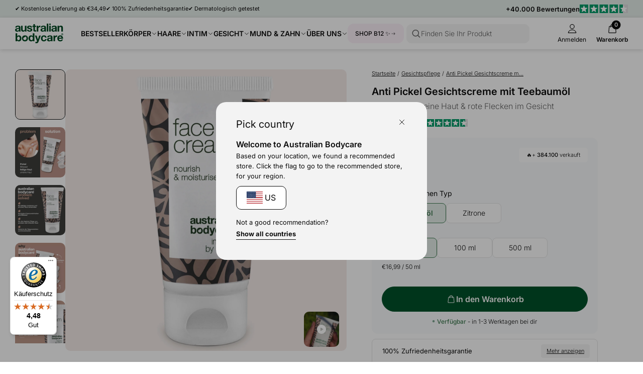

--- FILE ---
content_type: text/css
request_url: https://australian-bodycare.de/cdn/shop/t/62/assets/element-spacing.css?v=96737148891404193961762936272
body_size: -406
content:
.padding-0{padding:var(--spacing-0)}.padding-1{padding:var(--spacing-1)}.padding,.padding-2{padding:var(--spacing-2)}.padding-3{padding:var(--spacing-3)}.padding-4{padding:var(--spacing-4)}.padding-5{padding:var(--spacing-5)}.padding-6{padding:var(--spacing-6)}.padding-top-0{padding-top:var(--spacing-0)}.padding-top-1{padding-top:var(--spacing-1)}.padding-top-2{padding-top:var(--spacing-2)}.padding-top-3{padding-top:var(--spacing-3)}.padding-top-4{padding-top:var(--spacing-4)}.padding-top-5{padding-top:var(--spacing-5)}.padding-top-6{padding-top:var(--spacing-6)}.padding-bottom-0{padding-bottom:var(--spacing-0)}.padding-bottom-1{padding-bottom:var(--spacing-1)}.padding-bottom-2{padding-bottom:var(--spacing-2)}.padding-bottom-3{padding-bottom:var(--spacing-3)}.padding-bottom-4{padding-bottom:var(--spacing-4)}.padding-bottom-5{padding-bottom:var(--spacing-5)}.padding-bottom-6{padding-bottom:var(--spacing-6)}.padding-x-0{padding-right:var(--spacing-0);padding-left:var(--spacing-0)}.padding-x-1{padding-right:var(--spacing-1);padding-left:var(--spacing-1)}.padding-x-2{padding-right:var(--spacing-2);padding-left:var(--spacing-2)}.padding-x-3{padding-right:var(--spacing-3);padding-left:var(--spacing-3)}.padding-x-4{padding-right:var(--spacing-4);padding-left:var(--spacing-4)}.padding-x-5{padding-right:var(--spacing-5);padding-left:var(--spacing-5)}.padding-x-6{padding-right:var(--spacing-6);padding-left:var(--spacing-6)}.padding-y-0{padding-top:var(--spacing-0);padding-bottom:var(--spacing-0)}.padding-y-1{padding-top:var(--spacing-1);padding-bottom:var(--spacing-1)}.padding-y-2{padding-top:var(--spacing-2);padding-bottom:var(--spacing-2)}.padding-y-3{padding-top:var(--spacing-3);padding-bottom:var(--spacing-3)}.padding-y-4{padding-top:var(--spacing-4);padding-bottom:var(--spacing-4)}.padding-y-5{padding-top:var(--spacing-5);padding-bottom:var(--spacing-5)}.padding-y-6{padding-top:var(--spacing-6);padding-bottom:var(--spacing-6)}.padding-clear-top{padding-top:0}.padding-clear-bottom{padding-bottom:0}.padding-clear-x{padding-right:0;padding-left:0}.padding-clear-y{padding-top:0;padding-bottom:0}.margin-0{margin:var(--spacing-0)}.margin-1{margin:var(--spacing-1)}.margin,.margin-2{margin:var(--spacing-2)}.margin-3{margin:var(--spacing-3)}.margin-4{margin:var(--spacing-4)}.margin-5{margin:var(--spacing-5)}.margin-6{margin:var(--spacing-6)}.margin-top-0{margin-top:var(--spacing-0)}.margin-top-1{margin-top:var(--spacing-1)}.margin-top-2{margin-top:var(--spacing-2)}.margin-top-3{margin-top:var(--spacing-3)}.margin-top-4{margin-top:var(--spacing-4)}.margin-top-5{margin-top:var(--spacing-5)}.margin-top-6{margin-top:var(--spacing-6)}.margin-bottom-0{margin-bottom:var(--spacing-0)}.margin-bottom-1{margin-bottom:var(--spacing-1)}.margin-bottom-2{margin-bottom:var(--spacing-2)}.margin-bottom-3{margin-bottom:var(--spacing-3)}.margin-bottom-4{margin-bottom:var(--spacing-4)}.margin-bottom-5{margin-bottom:var(--spacing-5)}.margin-bottom-6{margin-bottom:var(--spacing-6)}.margin-x-0{margin-right:var(--spacing-0);margin-left:var(--spacing-0)}.margin-x-1{margin-right:var(--spacing-1);margin-left:var(--spacing-1)}.margin-x-2{margin-right:var(--spacing-2);margin-left:var(--spacing-2)}.margin-x-3{margin-right:var(--spacing-3);margin-left:var(--spacing-3)}.margin-x-4{margin-right:var(--spacing-4);margin-left:var(--spacing-4)}.margin-x-5{margin-right:var(--spacing-5);margin-left:var(--spacing-5)}.margin-x-6{margin-right:var(--spacing-6);margin-left:var(--spacing-6)}.margin-y-0{margin-top:var(--spacing-0);margin-bottom:var(--spacing-0)}.margin-y-1{margin-top:var(--spacing-1);margin-bottom:var(--spacing-1)}.margin-y-2{margin-top:var(--spacing-2);margin-bottom:var(--spacing-2)}.margin-y-3{margin-top:var(--spacing-3);margin-bottom:var(--spacing-3)}.margin-y-4{margin-top:var(--spacing-4);margin-bottom:var(--spacing-4)}.margin-y-5{margin-top:var(--spacing-5);margin-bottom:var(--spacing-5)}.margin-y-6{margin-top:var(--spacing-6);margin-bottom:var(--spacing-6)}.margin-clear-top{margin-top:0}.margin-clear-bottom{margin-bottom:0}.margin-clear-x{margin-right:0;margin-left:0}.margin-clear-y{margin-top:0;margin-bottom:0}
/*# sourceMappingURL=/cdn/shop/t/62/assets/element-spacing.css.map?v=96737148891404193961762936272 */


--- FILE ---
content_type: text/css
request_url: https://australian-bodycare.de/cdn/shop/t/62/assets/element-typography.css?v=107245045547506318841762936273
body_size: 11
content:
:root{--font-size-h1: 37px;--font-size-h2: 27px;--font-size-h3: 23px;--font-size-h4: 20px;--font-size-h5: 18px;--font-size-text: 16px;--font-size-subtext: 13px;--font-size-list: 12px;--font-size-title: 18px;--font-size-label: 11px;--font-size-stamp: 8px;--font-size-stat: 56px;--font-stat-numb: 600 var(--font-size-stat) / 1.15 var(--font-family);--h1: 600 var(--font-size-h1) / 1.2 var(--font-family);--h2: 600 var(--font-size-h2) / 1.2 var(--font-family);--h3: 600 var(--font-size-h3) / 1.2 var(--font-family);--h4: 400 var(--font-size-h4) / 1.2 var(--font-family);--h4-light: 300 var(--font-size-h4) / 1.2 var(--font-family);--h4-bold: 600 var(--font-size-h4) / 1.2 var(--font-family);--h5: 400 var(--font-size-h5) / 1.2 var(--font-family);--h5-light: 300 var(--font-size-h5) / 1.2 var(--font-family);--h5-bold: 600 var(--font-size-h5) / 1.2 var(--font-family);--body-normal-light: 300 var(--font-size-text) / 1.6 var(--font-family);--body-normal: 400 var(--font-size-text) / 1.6 var(--font-family);--body-normal-medium: 500 var(--font-size-text) / 1.6 var(--font-family);--body-normal-bold: 600 var(--font-size-text) / 1.6 var(--font-family);--body-small-font-size: 14px;--body-small-light: 300 var(--body-small-font-size) / 1.6 var(--font-family);--body-small-base: 400 var(--body-small-font-size) / 1.6 var(--font-family);--body-small: var(--body-small-base);--body-small-medium: 500 var(--body-small-font-size) / 1.6 var(--font-family);--body-small-bold: 600 var(--body-small-font-size) / 1.6 var(--font-family);--body-small-light-smaller: 300 12px / 1.6 var(--font-family);--body-small-base-smaller: 400 12px / 1.6 var(--font-family);--body-subtext-light: 300 var(--font-size-subtext) / 1.6 var(--font-family);--body-subtext: 400 var(--font-size-subtext) / 1.6 var(--font-family);--body-subtext-medium: 500 var(--font-size-subtext) / 1.6 var(--font-family);--body-subtext-bold: 600 var(--font-size-subtext) / 1.6 var(--font-family);--body-label-light: 300 var(--font-size-label) / 1.6 var(--font-family);--body-label: 400 var(--font-size-label) / 1.6 var(--font-family);--body-label-bold: 600 var(--font-size-label) / 1.6 var(--font-family)}@media (max-width: 979px){:root{--font-size-h1: 27px;--font-size-h2: 24px;--font-size-h3: 19px;--font-size-h4: 17px;--font-size-h5: 16px;--font-size-text: 15px;--font-size-stat: 37px}}.h1{font:var(--h1)}.h2{font:var(--h2)}.h3{font:var(--h3)}.h,.h4{font:var(--h4)}.h4-light{font:var(--h4-light)}.h4-bold{font:var(--h4-bold)}.h5{font:var(--h5)}.h5-light{font:var(--h5-light)}.h5-bold{font:var(--h5-bold)}.h6{font-weight:600;font-size:var(--font-size-text)}.stat-number{font:var(--font-stat-numb)}.body-text-light{font:var(--body-normal-light)}.body-text{font:var(--body-normal)}.body-text-bold{font:var(--body-normal-bold)}.text,.text-base,.text-base-alt,.text-light,.text-bold{font-size:var(--font-size-text)}@media (max-width: 979px){.text-base-alt{font-size:var(--font-size-list)}}.text-light{font-weight:300}.text-bold{font-weight:600}.subtext,.subtext-base,.subtext-light,.subtext-bold{font-size:var(--font-size-subtext)}.subtext-light{font-weight:300}.subtext-bold{font-weight:600}.list-large{font-size:var(--font-size-text)}.list,.list-base,.list-caps{font-size:var(--font-size-list)}.list-caps{font-weight:600;text-transform:uppercase}.title,.title-base,.title-bold{font-size:var(--font-size-title)}.title-bold{font-weight:600}.label,.label-base,.label-light,.label-bold{font-size:var(--font-size-label)}.label-light{font-weight:300}.label-bold{font-weight:600}.stamp,.stamp-base,.stamp-light{font-size:var(--font-size-stamp)}.stamp-light{font-weight:300}.strike{text-decoration:line-through}.rule{text-decoration:underline}
/*# sourceMappingURL=/cdn/shop/t/62/assets/element-typography.css.map?v=107245045547506318841762936273 */


--- FILE ---
content_type: text/css
request_url: https://australian-bodycare.de/cdn/shop/t/62/assets/element-button.css?v=52511639862690362931762936266
body_size: -12
content:
.btn,.btn-size-0,.btn-size-1,.btn-size-2{display:inline-flex;justify-content:center;align-items:center;border-radius:999px;width:auto;transition:color var(--transition-0),background-color var(--transition-0);cursor:pointer;font-weight:600;column-gap:var(--spacing-1)}.btn>span,.btn-size-0>span,.btn-size-1>span,.btn-size-2>span{line-height:1}.btn-icon{display:block;width:1em;height:auto}.btn-icon--large{width:1.25em}.btn-icon--small{width:.8em}.btn-icon--bag{margin-bottom:.05em}.btn-size-0{height:34px;padding:0 15px;font-size:11px}.btn,.btn-size-1{height:40px;padding:0 19px;font-size:14px}.btn-size-2{height:50px;padding:0 24px;font-size:16px}.btn .btn-label,.btn-size-0 .btn-label,.btn-size-1 .btn-label{margin-top:1px}.btn-outline,.btn,.btn-size-0,.btn-size-1,.btn-size-2{background-color:transparent;border:1px solid var(--color-neutral-0);color:var(--color-neutral-0)}.btn.btn-fill,.btn-size-0.btn-fill,.btn-size-1.btn-fill,.btn-size-2.btn-fill{background-color:var(--color-neutral-0);color:var(--color-neutral-5)}.btn.btn-filter-invert,.btn-size-0.btn-filter-invert,.btn-size-1.btn-filter-invert,.btn-size-2.btn-filter-invert,.btn-fill.btn-filter-invert,.btn-outline.btn-filter-invert{background-color:transparent;border:1px solid var(--color-neutral-5);color:var(--color-neutral-5)}.btn-outline:disabled,.btn:disabled,.btn-size-0:disabled,.btn-size-1:disabled,.btn-size-2:disabled,.btn-fill.btn:disabled{opacity:.5;transition:none;cursor:not-allowed;background-color:transparent;border:1px solid var(--color-neutral-0);color:var(--color-neutral-0)}.btn-cta-green{background-color:var(--color-primary-0);border-color:var(--color-primary-0);color:var(--color-neutral-5);width:100%}.btn-cta-green:disabled{background-color:var(--color-primary-0);border-color:var(--color-primary-0);color:var(--color-neutral-5)}.txt-btn,.txt-btn-underscore-0,.txt-btn-underscore-1,.txt-btn-underscore-2{display:inline-flex;align-items:center;cursor:pointer;border-bottom:1px solid currentColor;padding-bottom:1px;transition:opacity var(--transition-0)}.btn-fill-primary{background-color:var(--color-primary-0);color:var(--color-neutral-5);border-color:var(--color-primary-0)}.txt-btn .btn-icon,.txt-btn-underscore-0 .btn-icon,.txt-btn-underscore-1 .btn-icon{margin-left:var(--spacing-0)}.txt-btn-underscore-2 .btn-icon{margin-left:var(--spacing-1)}.txt-btn,.txt-btn-underscore-0{font-size:var(--font-size-label);font-weight:700}.txt-btn-underscore-1,.txt-btn-underscore-2{font-size:var(--font-size-subtext);font-weight:700}.txt-btn-caps-0,.txt-btn-caps-1,.txt-btn-caps-2{display:inline-flex;align-items:center;cursor:pointer;transition:opacity var(--transition-0);text-transform:uppercase}.txt-btn-caps-0{font-size:var(--font-size-label)}.txt-btn-caps-1{font-size:var(--font-size-label);font-weight:700}.txt-btn-caps-2{font-size:var(--font-size-subtext)}.txt-btn-caps-0 .btn-icon{margin-left:3px}.txt-btn-caps-1 .btn-icon{margin-right:3px}.txt-btn-caps-2 .btn-icon{margin-left:var(--spacing-0)}.txt-btn-large{display:inline-flex;align-items:center;cursor:pointer;transition:opacity var(--transition-0);font-size:var(--font-size-text)}.txt-btn-large .btn-icon{margin-right:var(--spacing-0)}.search-btn,.search-btn-medium,.search-btn-large{display:inline-flex;align-items:center;cursor:pointer;border-bottom:1px solid var(--color-neutral-0);transition:opacity var(--transition-0);padding-bottom:2px}.search-btn,.search-btn-medium{font:var(--h4-bold)}.search-btn-large{font:var(--h3)}.search-btn .btn-icon,.search-btn-medium .btn-icon{margin-right:var(--spacing-0)}.search-btn-large .btn-icon{margin-right:var(--spacing-1);width:.75em}.control,.control-left,.control-right{display:flex;align-items:center;justify-content:center;width:45px;height:45px;background-color:var(--color-neutral-5);color:var(--color-neutral-0);border:1px solid var(--color-neutral-1);border-radius:var(--border-radius-0, 10px);cursor:pointer;transition:color var(--transition-0),background-color var(--transition-0)}.control-left svg{transform:rotate(180deg)}.btn--taller{height:45px}
/*# sourceMappingURL=/cdn/shop/t/62/assets/element-button.css.map?v=52511639862690362931762936266 */


--- FILE ---
content_type: text/css
request_url: https://australian-bodycare.de/cdn/shop/t/62/assets/element-interactive.css?v=61871523382588870571762936270
body_size: -60
content:
.pill{display:flex;align-items:center;justify-content:center;column-gap:10px;padding:8px 15px;font-weight:300;line-height:1.35;font-size:var(--font-size, 11px);background-color:var(--bg-color, var(--color-neutral-4));border:1px solid var(--border-color, var(--bg-color, var(--color-neutral-4)));color:var(--text-color, #0c0c0c);cursor:pointer;border-radius:4px;transition:border ease-in-out .2s,background-color ease-in-out .2s,border-radius ease-in-out .2s}@media (min-width: 880px){.pill{--font-size: 13px}}.pill.xs{font-size:11px}.pill.light{--bg-color: var(--color-neutral-5);--border-color: var(--color-neutral-5)}.pill.outline{--bg-color: transparent}.pill.outline.light{--border-color: var(--color-neutral-5)}.radio,.radio-text,.radio-fill,.radio-disabled,.radio-alt-text,.radio-alt-fill,.radio-alt-disabled{display:flex;padding:0 10px;justify-content:center;align-items:center;border-radius:8px;font-size:10px;transition:background-color var(--transition-0),border var(--transition-0);cursor:pointer;text-align:center}.radio,.radio-text,.radio-alt-text{font-weight:300}.radio-alt-text{border:1px solid var(--color-neutral-1)}.variant-option-btn:nth-child(1):nth-last-child(4) .radio-text,.variant-option-btn:nth-child(1):nth-last-child(4)~.variant-option-btn .radio-text,.variant-option-btn:nth-child(1):nth-last-child(4) .radio-fill,.variant-option-btn:nth-child(1):nth-last-child(4)~.variant-option-btn .radio-fill,.variant-option-btn:nth-child(1):nth-last-child(4) .radio-disabled,.variant-option-btn:nth-child(1):nth-last-child(4)~.variant-option-btn .radio-disabled{padding:8px 10px!important}.radio-text,.radio-fill,.radio-disabled{background-color:#fff;border:1px solid var(--color-neutral-3);font-weight:300;padding:8px 25px;font-size:14px}.radio-fill{font-weight:700;border:2px solid var(--color-neutral-1);background:var(--color-neutral-5)}.radio-alt-fill{font-weight:700;color:var(--color-neutral-5);border:1px solid var(--color-neutral-0);background:var(--color-neutral-0)}.radio-disabled,.radio-alt-disabled{text-decoration-line:strikethrough;color:var(--color-neutral-2);cursor:not-allowed}.radio-alt-disabled{color:var(--color-neutral-2);border:1px solid var(--color-neutral-3)}.radio-large,.radio-large-outline,.radio-large-fill{display:flex;align-items:center;justify-content:space-between;padding:15px 20px;border-radius:var(--border-radius-0);transition:color var(--transition-0),background-color var(--transition-0),border var(--transition-0);cursor:pointer}.radio-large .radio-icon,.radio-large-outline .radio-icon,.radio-large-fill .radio-icon{margin-left:var(--spacing-1)}.radio-large,.radio-large-outline{border:1px solid var(--color-neutral-1)}.radio-large-fill{font-weight:700;border:1px solid var(--color-neutral-0);background-color:var(--color-neutral-0);color:var(--color-neutral-5)}
/*# sourceMappingURL=/cdn/shop/t/62/assets/element-interactive.css.map?v=61871523382588870571762936270 */


--- FILE ---
content_type: text/css
request_url: https://australian-bodycare.de/cdn/shop/t/62/assets/component-modal.css?v=19156503319986648801762936257
body_size: -506
content:
.modal,.modal-base,.modal-air-container{height:100%;display:flex;flex-direction:column}.modal,.modal-base{background-color:var(--color-neutral-5)}.modal-air{height:100%;padding:var(--spacing-3)}.modal-air-container{padding:0 0 var(--spacing-3);border-radius:var(--border-radius-0);background-color:var(--color-neutral-5);height:100%}.modal-header{flex:0 0 auto;width:100%;padding:0 var(--spacing-3)}.modal-header-content{display:flex;align-items:center;justify-content:space-between;border-bottom:1px solid var(--color-neutral-3);padding:var(--spacing-2) 0}.modal-title{padding-right:var(--spacing-3);font-size:18px;font-weight:700}.modal-content{flex:1 1 100%;overflow-y:scroll;padding:0 var(--spacing-3) 0}
/*# sourceMappingURL=/cdn/shop/t/62/assets/component-modal.css.map?v=19156503319986648801762936257 */


--- FILE ---
content_type: text/css
request_url: https://australian-bodycare.de/cdn/shop/t/62/assets/component-dropdown.css?v=76145908148527054261762936253
body_size: 153
content:
wdn-dropdown{display:block}wdn-dropdown [dropdown-container]{height:0;overflow:hidden;transition:all ease .3s}.dropdown-icon{flex-shrink:0}wdn-dropdown[dropdown-active] .dropdown-icon{transform:rotate(180deg)}.dropdown,.dropdown-base{border-radius:var(--border-radius-0);border:1px solid var(--section-secondary-item-color, var(--color-neutral-3));font-size:var(--font-size-text)}.dropdown-trigger{padding:17.5px 20px;cursor:pointer;display:flex;justify-content:space-between;align-items:center;font-weight:500}wdn-dropdown[dropdown-active] .dropdown-trigger{font-weight:600}.dropdown .dropdown-container,.dropdown-base .dropdown-container{padding:0 20px;color:var(--section-secondary-item-color, inherit)}.dropdown-content :first-child{margin-top:0}.dropdown-content :last-child{margin-bottom:0}.dropdown[dropdown-active],.dropdown-base[dropdown-active]{padding:0 0 12.5px}.dropdown[active-on=mobile],.dropdown-base[active-on=mobile]{border:none;padding:0}.dropdown[active-on=mobile] .dropdown-container,.dropdown-base[active-on=mobile] .dropdown-container{padding:0}@media (max-width: 979px){.dropdown-trigger{padding:12.5px 15px}.dropdown .dropdown-container{padding:0 var(--spacing-2)}.dropdown[active-on=mobile] .dropdown-trigger,.dropdown-base[active-on=mobile] .dropdown-trigger{padding-right:0;padding-left:0}.dropdown[dropdown-active],.dropdown-base[dropdown-active]{padding:0 0 9px}}@media (min-width: 980px){.dropdown[active-on=mobile] .dropdown-trigger,.dropdown-base[active-on=mobile] .dropdown-trigger{padding:0}.dropdown[active-on=mobile] .hg-title,.dropdown-base[active-on=mobile] .hg-title{margin-bottom:var(--spacing-2)}.dropdown[active-on=mobile] .dropdown-trigger svg,.dropdown-base[active-on=mobile] .dropdown-trigger svg{display:none}.dropdown[active-on=mobile] [dropdown-container],.dropdown-base[active-on=mobile] [dropdown-container]{height:auto!important}}.txtdown,.txtdown-base{position:relative;padding-bottom:var(--spacing-2)}.txtdown:before,.txtdown-base:before{content:"";display:block;position:absolute;bottom:0;left:0;width:100%;background:linear-gradient(rgba(255,255,255,0),var(--color-neutral-5))}.txtdown-bg-primary-4 .txtdown:before{background:linear-gradient(var(--color-primary-4-transparent),var(--color-primary-4))}.txtdown.rte:before,.txtdown-base.rte:before{height:41px}.txtdown.rte-small:before,.txtdown-base.rte-small:before{height:32px}[dropdown-active].txtdown:before,[dropdown-active].txtdown-base:before{display:none}.txtdown-trigger{position:absolute;bottom:-12.5px;left:0}.txtdown-label-idle{display:flex}.txtdown-content-idle,.txtdown-content{color:var(--section-secondary-item-color, var(--color-neutral-1))}.txtdown-content-idle *:only-child{margin:0}.txtdown-content{padding-top:1.5em}.txtdown-content :first-child{margin-top:0}.txtdown-content :last-child{margin-bottom:0}.txtdown-content{padding-bottom:0}.txtdown-label-active,.txtdown-indicator-active,wdn-dropdown[dropdown-active] .txtdown-label-idle,wdn-dropdown[dropdown-active] .txtdown-indicator-idle{display:none}wdn-dropdown[dropdown-active] .txtdown-label-active,wdn-dropdown[dropdown-active] .txtdown-indicator-active{display:flex}.snippet-section-header .txtdown{margin-top:var(--spacing-1)}.tocdown-content,.tocdown-content-idle{display:flex;flex-direction:column}.tocdown-title{font-size:var(--font-size-h4);font-weight:600;line-height:1.2;margin-bottom:var(--spacing-1)}@media (max-width: 979px){.tocdown-title{font-size:var(--font-size-h5);font-weight:400}}.tocdown-link{margin-bottom:var(--spacing-0)}.tocdown-label-active,.tocdown-indicator-active,wdn-dropdown[dropdown-active] .tocdown-label-idle,wdn-dropdown[dropdown-active] .tocdown-indicator-idle{display:none}wdn-dropdown[dropdown-active] .tocdown-label-active,wdn-dropdown[dropdown-active] .tocdown-indicator-active{display:flex}.dropdown-group-title{margin-bottom:var(--spacing-4)}.dropdown-group wdn-dropdown{margin-bottom:var(--spacing-1)}
/*# sourceMappingURL=/cdn/shop/t/62/assets/component-dropdown.css.map?v=76145908148527054261762936253 */


--- FILE ---
content_type: text/css
request_url: https://australian-bodycare.de/cdn/shop/t/62/assets/swipeable-area.css?v=9107094556882860871762936322
body_size: -47
content:
swipeable-area{display:block;position:relative}swipeable-control{display:block}swipeable-area[options=d]{overflow-x:scroll;-ms-overflow-style:none}swipeable-area[options=d]::-webkit-scrollbar{display:none}swipeable-area[options=d] .column-item{flex-shrink:0}swipeable-area[options=d] .swipeable-slider,swipeable-area[options="m,t,d,g"] .swipeable-slider,swipeable-area[options="mm,t,gx"] .swipeable-slider,swipeable-area[options="mm,t,d"] .swipeable-slider{--column-gap: var(--spacing-3);--row-gap: var(--spacing-4);transition:transform .5s ease-out;flex-wrap:nowrap;align-items:stretch}swipeable-area[options=d] .swipeable-slider img{pointer-events:none}swipeable-area[options=d][swipping] .swipeable-slider{transition:none}[host-controls] swipeable-control{position:absolute;top:50%;right:var(--spacing-1);transform:translateY(-50%);opacity:0;pointer-events:none;transition:opacity var(--transition-0)}[host-controls] swipeable-control[alternate]{left:var(--spacing-1)}@media (max-width: 979px){swipeable-area[options=d]{padding-bottom:var(--spacing-1);margin-bottom:calc(var(--spacing-1) * -1)}}@media (min-width: 1440px){.wide-content-right .clear-pw-right-tablet-down .control{left:calc(((var(--page-width) - (2 * var(--spacing-3)) + var(--column-gap)) / 3 * 2) - var(--column-gap));transform:translate(calc(-100% - var(--spacing-1)),-50%)}.wide-content-right .clear-pw-right-tablet-down.wide-content--only-item .control{left:calc(var(--page-width) - 40px - var(--spacing-1));transform:translate(-100%,-50%)}}@media (min-width: 980px){swipeable-area[options=d]{cursor:pointer}swipeable-area[options=d] swipeable-control{pointer-events:all}swipeable-area[state=start] .control,swipeable-area[state=end] .control-left{opacity:1}swipeable-area[state=start] .control-left,swipeable-area[state=end] .control{opacity:0;pointer-events:none}swipeable-area[state=running] .control,swipeable-area[state=running] .control-left{opacity:1}swipeable-area[options=d]{overflow:hidden;width:100%}}swipeable-thumbnail{display:block;cursor:pointer}swipeable-thumbnail.swipeable-item-active{border:1px solid var(--color-neutral-0);border-radius:var(--border-radius-0)}
/*# sourceMappingURL=/cdn/shop/t/62/assets/swipeable-area.css.map?v=9107094556882860871762936322 */


--- FILE ---
content_type: text/css
request_url: https://australian-bodycare.de/cdn/shop/t/62/assets/product-card.css?v=73166277706097928041762936300
body_size: -89
content:
.product-cards--no-excerpts .card-description{display:none}.product-card__reviews--mini{margin-top:10px}.product-card__reviews--mini .oke-sr-label-text{font-size:10px}.product-card__reviews--mini .oke-sr-count-number{font-size:11px;font-weight:600}.product-card__reviews--mini .oke-stars svg{height:12px}.product-card__action .card-button-full{margin-top:10px}@media (min-width: 1024px){.product-card__action .card-button-full{margin-top:15px}.product-card__reviews--mini .oke-sr-count-number,.product-card__reviews--mini .oke-sr-label-text{font-size:13px}.product-card__reviews--mini .oke-stars svg{height:14px}.product-card__reviews--mini .oke-sr-count{display:inline-flex;column-gap:3px}}.card-title,.card-subtitle,.product-card__details,.card-description{position:relative}.product__card-item-expand{display:flex}.card-media-bg{border-radius:var(--border-radius-0)}.product-card__meta{position:relative;display:flex;flex-direction:column;justify-content:end;flex-grow:1}.product__card-item-expand .product-card__meta{display:flex;flex-direction:column;flex:1 0 auto}.product-card{width:100%}.product-card-excerpt{font-size:12px;flex-grow:1}.main-product-grid{--column-gap: var(--spacing-2)}@media (min-width: 980px){.main-product-grid{--column-gap: inherit}.product-card-excerpt{font-size:inherit}.product-card--smaller .card-title-product{font-weight:500;font:var(--body-normal)}.product-card--smaller .product-card-excerpt{margin-top:calc(var(--spacing-1) / 2);font-size:15px}}.product-card__reviews{display:flex;align-items:center;column-gap:var(--spacing-0);row-gap:var(--spacing-0);flex-wrap:wrap;font-size:12px}.product-card__reviews span{flex-shrink:0}@media (max-width: 441px){.product-card__action .btn-label{font-size:13px}}@media (max-width: 401px){.product-card__action .btn-label{font-size:12px}.product-card__action .btn-icon{display:none}}.card-bis-trigger .btn-icon svg{width:14px;height:16px}.custom-card-container{order:var(--custom-order-mobile, var(--custom-order, 0))}@media (min-width: 980px){.custom-card-container{order:var(--custom-order, 0)}}@media (max-width:391px){.custom-card-container .card-description p{font-size:13px}.custom-card-container .custom-card-content{padding-bottom:15px}.custom-card-container .card-button{margin-top:10px}}.custom-card{position:relative;border-radius:var(--border-radius-0);display:flex;flex-direction:column;flex-basis:100%}.custom-card-content{padding:0 var(--spacing-3) var(--spacing-3)}.custom-card-media{flex-grow:1;flex-shrink:1;width:100%;margin-bottom:0;display:flex;align-items:stretch}.custom-card-with-body .media-item{border-radius:var(--border-radius-0) var(--border-radius-0) 0 0}.placeholder-card-subtitle{width:100px;height:15px;border-radius:5px;background-color:var(--color-neutral-4);margin-bottom:5px}.placeholder-card-title-product{width:100%;height:40px;border-radius:5px;background-color:var(--color-neutral-4)}.placeholder-card-media{width:100%;padding-top:100%;background-color:var(--color-neutral-4)}.placeholder-product-card{min-height:390px}@media (min-width: 480px){.placeholder-product-card{min-height:450px}}@media (min-width: 768px){.placeholder-product-card{min-height:545.5px}}@media (min-width: 1200px){.placeholder-product-card{min-height:507.5px}}
/*# sourceMappingURL=/cdn/shop/t/62/assets/product-card.css.map?v=73166277706097928041762936300 */


--- FILE ---
content_type: text/css
request_url: https://australian-bodycare.de/cdn/shop/t/62/assets/section-recently-viewed.css?v=3031433710878503441762936312
body_size: -640
content:
viewed-productlist[data-layout=product-card] product-card-suspense,viewed-productlist[data-layout=product-card-smaller] product-card-suspense{height:400px;display:block}@media (min-width:1024px){viewed-productlist[data-layout=product-card] product-card-suspense{height:510px}viewed-productlist[data-layout=product-card-smaller] product-card-suspense{height:405px}}viewed-productlist[data-layout=product-card] product-card-suspense:before,viewed-productlist[data-layout=product-card-smaller] product-card-suspense:before{content:"";display:block;background-color:#f6f6f6;border-radius:15px;height:100%;width:100%}
/*# sourceMappingURL=/cdn/shop/t/62/assets/section-recently-viewed.css.map?v=3031433710878503441762936312 */


--- FILE ---
content_type: text/css
request_url: https://australian-bodycare.de/cdn/shop/t/62/assets/modal.css?v=131439931843421225301762936291
body_size: -391
content:
.modal[open],dra-wer[open]{transform:translate(0)}[is-moving]{transition:transform ease .4s,opacity ease .4s}.no-close-modal-transition:not([open]){transition:transform ease 0ms,opacity ease 0ms}.fade-body,.block-scroll{overflow:hidden;height:100%}.fade-body:before,.search--active:before{content:"";display:block;height:100%;width:100%;position:fixed;background-color:#00000059;z-index:6}.search--active:before{z-index:5}.search--active #shopify-section-header,.search--active #shopify-section-announcement-bar{position:relative;z-index:6}.header-link{transition:opacity ease .3s}.search--active .header-link{opacity:0;pointer-events:none;visibility:hidden}#package-info{padding:var(--spacing-2);background-color:transparent}.package-modal-wrapper{width:100%;max-width:480px;height:100%;max-height:1180px;padding:var(--spacing-3);background-color:var(--color-neutral-5);border-radius:var(--border-radius-0)}.package-modal-wrapper drawer-control{cursor:pointer;height:20px}.package-modal-header{display:flex;justify-content:flex-end;padding-bottom:var(--spacing-3);border-bottom:1px solid var(--color-neutral-3)}.package-modal-body{padding-top:var(--spacing-2);width:100%;flex:0 1 100%;overflow-y:scroll}.package-modal-body span{display:block}.package-modal-body :first-child{margin-top:0}
/*# sourceMappingURL=/cdn/shop/t/62/assets/modal.css.map?v=131439931843421225301762936291 */


--- FILE ---
content_type: text/css
request_url: https://australian-bodycare.de/cdn/shop/t/62/assets/nav-drawer-slides.css?v=31717802358447484121762936293
body_size: -530
content:
.navdrawer__slide-head-controls{padding:20px 25px 15px 20px}.icon--reverse{transform:rotate(180deg)}.column-spread-center{display:flex;align-items:center;justify-content:space-between}.navdrawer__slide-header-main{align-items:center;justify-content:space-between;margin-bottom:var(--spacing-1)}.navdrawer__slide-body{padding:5px 20px 0;width:100%}.navdrawer__slide-back-btn{font-size:var(--font-size-subtext)}.navdrawer__slide-back-btn .icon{height:28px;width:28px;flex:0 0 28px}.navdrawer__slide-main-links{display:flex;flex-direction:column;row-gap:25px;padding-bottom:40px}.navdrawer__slide-viewall{text-decoration:underline;font:var(--body-subtext-light);padding-right:10px}
/*# sourceMappingURL=/cdn/shop/t/62/assets/nav-drawer-slides.css.map?v=31717802358447484121762936293 */


--- FILE ---
content_type: text/css
request_url: https://australian-bodycare.de/cdn/shop/t/62/assets/store-switcher.css?v=129468472782688128541762936318
body_size: -209
content:
.storeswitcher__recommended-country--hidden,.storeswitcher__show-other-options{display:none}.storeswitcher__recommended-country{text-align:left;margin-top:var(--spacing-1)}.storeswitcher__show-other-options{text-align:left;margin-top:var(--spacing-2)}.storeswitcher__recommended-country .btn-country{max-width:100px;margin:var(--spacing-1) 0 0;border:1px solid var(--color-neutral-0)}.modal-storeswitcher .storeswitcher-main{padding:var(--spacing-3) var(--spacing-4) var(--spacing-4);text-align:center;border-radius:20px}.storeswitcher__recommended-country{display:none}[data-mode=recommendation] .storeswitcher__recommended-country,[data-mode=recommendation] .storeswitcher__show-other-options{display:block}[data-mode=recommendation] .storeswitcher-flag-cloud{display:none}.storeswitcher-flag-cloud{display:flex;flex-wrap:wrap;justify-content:center;align-items:flex-start}.storeswitcher-flag-cloud svg{width:35px;height:auto}#storeswitcher drawer-control{cursor:pointer;display:flex;justify-content:center;align-items:center}.modal-storeswitcher[open]{max-width:unset;display:flex;justify-content:center;align-items:center}.storeswitcher-container{width:100%;max-width:480px;height:auto;padding:var(--spacing-3)}.storeswitcher-main{background-color:var(--color-neutral-4)}.storeswitcher-grid{display:grid;grid-template-columns:repeat(3,1fr);gap:var(--spacing-1)}@media (min-width: 980px){.storeswitcher-grid{grid-template-columns:repeat(4,1fr)}}.storeswitcher-header{display:flex;align-items:center;justify-content:space-between}.btn-country{display:flex;justify-content:center;align-items:center;column-gap:var(--spacing-0);padding:var(--spacing-1);border-radius:var(--border-radius-0);background-color:var(--color-neutral-5);transition:background-color var(--transition-0)}.btn-country:hover{background-color:var(--color-neutral-3);cursor:pointer;text-decoration:underline}.store__country-flag{width:36px;height:25px}.btn-country svg{display:block;border-radius:4px}.store__country-flag{display:block}
/*# sourceMappingURL=/cdn/shop/t/62/assets/store-switcher.css.map?v=129468472782688128541762936318 */


--- FILE ---
content_type: text/javascript
request_url: https://australian-bodycare.de/cdn/shop/t/62/assets/modal.js?v=98698664791621064011762936292
body_size: 626
content:
class Drawer extends HTMLElement{constructor(){super(),this.animationDuration=this.getAttribute("data-animation-duration")||400,typeof this.animationDuration=="string"&&(this.animationDuration=parseInt(this.animationDuration)),this.isSubDrawer=this.getAttribute("data-subddrawer"),this.isInMovement=!1,this.closeOnEscNamed=this.closeOnEsc.bind(this),this.closeOnBlurNamed=this.closeOnBlur.bind(this),this.blurNodeTypes=["BODY","CART-DRAWER","DRA-WER"]}setDrawerTargets(){this.querySelectorAll("drawer-control").forEach(elem=>{elem.hasAttribute("for")||elem.setAttribute("for",this.getAttribute("id"))})}closeOnBlur(event){this.blurNodeTypes.includes(event.target.nodeName)&&this.closeDrawer()}closeOnEsc(event){event.keyCode==27&&this.closeDrawer()}bindWindowEvents(){window.addEventListener("keydown",this.closeOnEscNamed),window.addEventListener("click",this.closeOnBlurNamed)}unbindWindowEvents(){window.removeEventListener("keydown",this.closeOnEscNamed),window.removeEventListener("click",this.closeOnBlurNamed)}isMoving(){this.isInMovement=!0,this.setAttribute("is-moving",""),setTimeout(()=>{this.removeAttribute("is-moving"),this.isInMovement=!1},this.animationDuration)}closeDrawer(){this.isMoving(),this.removeAttribute("open"),this.isSubDrawer||(this.unbindWindowEvents(),document.body.classList.remove("fade-body"))}openDrawer(){this.isMoving(),this.setAttribute("open",""),this.isSubDrawer||(this.bindWindowEvents(),document.body.classList.add("fade-body"))}addAnimationClass(){this.classList.contains("allow-modal-transition")||this.classList.add("allow-modal-transition")}connectedCallback(){this.addAnimationClass(),this.setDrawerTargets()}}class DrawerControl extends HTMLElement{constructor(){super(),this.action=this.getAttribute("action")||"close",this.drawerTarget=document.querySelector(".js-drawer#"+this.getAttribute("for"))}onInteraction(){this.action=="close"&&this.drawerTarget.closeDrawer(),this.action=="open"&&this.drawerTarget.openDrawer()}listenForInteraction(){this.addEventListener("click",this.onInteraction)}connectedCallback(){this.listenForInteraction()}}customElements.define("dra-wer",Drawer),customElements.define("drawer-control",DrawerControl);class SearchModal extends Drawer{constructor(){super()}openDrawer(){super.openDrawer(),this.searchInput.focus()}connectedCallback(){this.searchInput=this.querySelector('search-form input[name="q"]')}}customElements.define("search-modal",SearchModal);class BISModal extends Drawer{constructor(){super()}bisSignup(){this.cacheFormData();var variantId="$shopify:::$default:::"+this.formData.get("variant"),userEmail=this.formData.get("email"),companyId=this.formData.get("company_id");fetch("https://a.klaviyo.com/client/back-in-stock-subscriptions?company_id="+companyId,{method:"POST",headers:{accept:"application/json",revision:"2024-02-15","content-type":"application/json"},body:JSON.stringify({data:{type:"back-in-stock-subscription",attributes:{profile:{data:{type:"profile",attributes:{email:userEmail}}},channels:["EMAIL"]},relationships:{variant:{data:{type:"catalog-variant",id:variantId}}}}})}).then(response=>{this.form.classList.remove("bisform--error"),this.form.classList.remove("bisform--submitted"),response.ok?this.form.classList.add("bisform--submitted"):this.form.classList.add("bisform--error")}).catch(err=>{})}newslettermailSignup(){this.cacheFormData();var userEmail=this.formData.get("email"),listId=this.formData.get("list_id");fetch("https://a.klaviyo.com/client/subscriptions/?company_id="+this.formData.get("company_id"),{method:"POST",headers:{revision:"2024-02-15","content-type":"application/json"},body:JSON.stringify({data:{type:"subscription",attributes:{custom_source:"bis-signup",profile:{data:{type:"profile",attributes:{email:userEmail}}}},relationships:{list:{data:{type:"list",id:listId}}}}})}).then(response=>{}).catch(err=>{})}closeDrawer(){this.form.classList.remove("bisform--submitted"),this.form.classList.remove("bisform--error"),super.closeDrawer()}openDrawer(){this.form.classList.remove("bisform--submitted"),this.form.classList.remove("bisform--error"),super.openDrawer(),this.emailInputField.focus()}cacheFormData(){this.form=this.querySelector("form"),this.formData=new FormData(this.form)}setFormId(){this.form.querySelector('input[name="variant"]').value=this.variant_id,this.cacheFormData()}onFormSubmit(e){e.preventDefault(),this.hasNewsletterSignup&&this.newslettermailSignup(),this.bisSignup()}connectedCallback(){this.dispatchEvent(new CustomEvent("modal:loaded")),this.form=this.querySelector("form"),this.emailInputField=this.form.querySelector('input[name="email"]'),this.hasNewsletterSignup=!1,this.querySelector("#bis-newsletter-signup")&&(this.hasNewsletterSignup=!0),document.body.addEventListener("bis:trigger:click",e=>{this.variant_id=e.detail.variant_id,this.form_bis=e.detail.form_bis,this.form.innerHTML=this.form_bis.innerHTML,this.form=this.querySelector("form"),this.openDrawer(),this.setFormId()}),this.form.addEventListener("submit",e=>{this.onFormSubmit(e)})}}customElements.define("bis-modal",BISModal);class AsyncModal extends Drawer{constructor(){super()}openDrawer(){super.openDrawer(),this.querySelector("modalusp-content")&&this.querySelector("modalusp-content").fetchContent()}}customElements.define("async-modal",AsyncModal);
//# sourceMappingURL=/cdn/shop/t/62/assets/modal.js.map?v=98698664791621064011762936292


--- FILE ---
content_type: application/javascript
request_url: https://ecommplugins-trustboxsettings.trustpilot.com/australian-bodycare-shop-deutschland.myshopify.com.js?settings=1644240070175&shop=australian-bodycare-shop-deutschland.myshopify.com
body_size: 301
content:
const trustpilot_trustbox_settings = {"trustboxes":[],"activeTrustbox":0,"pageUrls":{"landing":"https://australian-bodycare-shop-deutschland.myshopify.com","category":"https://australian-bodycare-shop-deutschland.myshopify.com/collections/schuppenflechte-creme","product":"https://australian-bodycare-shop-deutschland.myshopify.com/products/angebotspaket-aloe-vera-gel-200"}};
dispatchEvent(new CustomEvent('trustpilotTrustboxSettingsLoaded'));

--- FILE ---
content_type: text/json
request_url: https://conf.config-security.com/model
body_size: 86
content:
{"title":"recommendation AI model (keras)","structure":"release_id=0x32:73:64:4b:38:32:38:43:4d:5e:23:50:77:2a:37:37:70:6c:37:73:59:2e:2c:7b:4c:28:64:40:66;keras;b5ojzdi67sam50vhwqs069hw7o9s0678r8qhd0fcyhh6zvij3qi3fshyn7v49z3priy9xeag","weights":"../weights/3273644b.h5","biases":"../biases/3273644b.h5"}

--- FILE ---
content_type: text/javascript
request_url: https://australian-bodycare.de/cdn/shop/t/62/assets/recently-viewed.js?v=121799980030762197101762936301
body_size: -60
content:
class viewedProductList extends HTMLElement{constructor(){super(),this.renderLimit=10,this.ignoreProductHandle=this.getAttribute("data-ignore-handle")||"",this.sectionId="async-product-card",this.hasAttribute("data-item-section")&&(this.sectionId=this.getAttribute("data-item-section")),this.hasAttribute("data-limit")&&(this.renderLimit=parseInt(this.getAttribute("data-limit"))),this.slots=this.querySelectorAll("viewed-product"),this.viewedProducts=WDN__viewedProducts}removeSelf(){this.closest("[data-hidden-if-empty]")&&this.closest("[data-hidden-if-empty]").remove()}readViewedHistory(){if(this.viewedProductsList=this.viewedProducts.list(),this.ignoreProductHandle.length>0){var foundIndex=this.viewedProductsList.indexOf(this.ignoreProductHandle);foundIndex>-1&&this.viewedProductsList.splice(foundIndex,1)}}sanitiseSlots(){this.viewedProductsList.length<=1&&this.removeSelf(),this.slots.length>this.renderLimit&&this.slots.forEach((elem,index)=>{index>=this.renderLimit&&elem.remove()}),this.slots.length>this.viewedProductsList.length&&this.slots.forEach((elem,index)=>{index>=this.viewedProductsList.length&&elem.remove()}),this.viewedProductsList.length=this.slots.length}registerWhenInView(){this.loadItems()}loadItems(){this.isLoaded!=!0&&(this.isLoaded=!0,this.viewedProductsList.forEach((handle,index)=>{this.slots[index].loadItem(handle,this.sectionId)}))}connectedCallback(){this.readViewedHistory(),this.sanitiseSlots(),this.registerWhenInView()}}class viewedProductItem extends HTMLElement{constructor(){super(),this.domParser=new DOMParser}renderItem(){this.productCardHTML=this.domParser.parseFromString(this.productItemRes,"text/html").getElementById(this.sectionId),this.productCardHTML.getAttribute("data-product-id").length>0?this.innerHTML=this.productCardHTML.innerHTML:(WDN__viewedProducts.untrack(this.productHandle),this.parentNode.remove())}fetchSection(){fetch(window.Shopify.routes.root+"products/"+this.productHandle+"?section_id="+this.sectionId,{headers:{"Content-Type":"application/json"}}).then(response=>{if(response.ok)return response.text();throw new Error("Something went wrong")}).then(responseText=>{this.productItemRes=responseText,this.renderItem()}).catch(error=>{this.remove()})}loadItem(handle,sectionId){this.setAttribute("data-product-handle",handle),this.productHandle=handle,this.sectionId=sectionId,this.fetchSection()}}customElements.define("viewed-product",viewedProductItem),customElements.define("viewed-productlist",viewedProductList);
//# sourceMappingURL=/cdn/shop/t/62/assets/recently-viewed.js.map?v=121799980030762197101762936301


--- FILE ---
content_type: text/javascript
request_url: https://australian-bodycare.de/cdn/shop/t/62/assets/component-dropdown.js?v=101863388087346629481762936254
body_size: 408
content:
if(!customElements.get("wdn-dropdown")){class WDNDropdown extends HTMLElement{constructor(){super(),this.buildConstructor(),this.autoInit&&this.init()}configureAttributes(){this.nameSpace=this.getAttribute("data-name")||"dropdown",this.selectors={trigger:"["+this.nameSpace+"-trigger]",container:"["+this.nameSpace+"-container]",content:"["+this.nameSpace+"-content]"},this.attributeList={group:"group",active:this.nameSpace+"-active",resetHeight:"data-reset-height",animation:this.nameSpace+"-animate",active_on:"active-on"}}buildConstructor(){this.configureAttributes(),this.triggers=this.querySelectorAll(this.selectors.trigger),this.container=this.querySelector(this.selectors.container),this.content=this.querySelector(this.selectors.content),this.group=this.getAttribute(this.attributeList.group),this.isActive=this.getAttribute(this.attributeList.active)==="",this.resetHeight=this.getAttribute(this.attributeList.resetHeight)==="",this.animation=parseInt(this.getAttribute(this.attributeList.animation))||0,this.autoInit=this.getAttribute("data-autoinit")!=="false",this.restrictions={is_restricted:this.hasAttribute(this.attributeList.active_on),active_on:this.getAttribute(this.attributeList.active_on),valid_list:["mobile","desktop"],vp_width:900},this.setConditionals()}setConditionals(){this.conditionals=[window.innerWidth>=this.restrictions.vp_width&&this.restrictions.active_on===this.restrictions.valid_list[0],window.innerWidth<this.restrictions.vp_width&&this.restrictions.active_on===this.restrictions.valid_list[1]]}setState(newState){this.isActive=newState}setContainerHeight(newHeight){var value=newHeight;typeof newHeight=="number"&&(value=newHeight+"px"),this.container.style.height=value}shrinkContainer(){this.setContainerHeight(this.initialHeight)}expandContainer(){var contentHeight=this.content.offsetHeight;this.setContainerHeight(contentHeight)}setInactive(){this.expandContainer(),setTimeout(function(){this.setState(!1),this.removeAttribute(this.attributeList.active),this.shrinkContainer(),typeof this.onClose=="function"&&this.onClose()}.bind(this),50)}scrollTop(){if(!this.classList.contains("scroll-top--on-active"))return;let offsetTop=100+parseInt(getComputedStyle(document.documentElement).getPropertyValue("--nav-height"));setTimeout(()=>{window.scrollTo({behaviour:"smooth",top:this.getBoundingClientRect().top+window.scrollY-offsetTop})},350)}setActive(){this.collapseGroupContainers(),this.setState(!0),this.setAttribute(this.attributeList.active,""),this.expandContainer(),this.scrollTop(),typeof this.onOpen=="function"&&this.onOpen()}fireGroupEvent(){var customEvent=new CustomEvent("dropdown:group:collapse",{detail:{initiator:this,group:this.group}});document.body.dispatchEvent(customEvent)}collapseGroupContainers(){this.group&&this.fireGroupEvent()}beforeInactive(){this.expandContainer()}afterActive(){this.animation&&setTimeout(function(){this.setContainerHeight("auto")}.bind(this),this.animation)}validateActiveOn(){var valid=!0;return!this.restrictions.is_restricted||this.restrictions.valid_list.indexOf(this.restrictions.active_on)===-1||this.conditionals.some(condition=>condition===!0)&&(valid=!1),valid}onTriggerClick(){this.validateActiveOn()&&(this.isActive?(this.beforeInactive(),this.setInactive()):(this.setActive(),this.afterActive()),typeof this.onClick=="function"&&this.onClick())}onWindowResize(){this.setConditionals(),this.isActive&&this.expandContainer()}onGroupCollapse(e){e.detail.initiator!==this&&this.group===e.detail.group&&this.isActive&&this.setInactive()}setInitialState(){this.isActive&&this.expandContainer()}storeInitialHeight(){this.initialHeight=parseInt(this.container.style.height)||0}bind(){this.triggers.forEach(trigger=>trigger.addEventListener("click",this.onTriggerClick.bind(this))),document.body.addEventListener("dropdown:group:collapse",this.onGroupCollapse.bind(this)),window.addEventListener("resize",this.onWindowResize.bind(this))}init(){this.storeInitialHeight(),this.setInitialState(),this.bind()}}customElements.define("wdn-dropdown",WDNDropdown)}
//# sourceMappingURL=/cdn/shop/t/62/assets/component-dropdown.js.map?v=101863388087346629481762936254


--- FILE ---
content_type: text/javascript
request_url: https://widgets.trustedshops.com/js/X604EF29BA4C043F7AF0F44EAF4CB0F16.js
body_size: 1380
content:
((e,t)=>{const a={shopInfo:{tsId:"X604EF29BA4C043F7AF0F44EAF4CB0F16",name:"Australian Bodycare",url:"australian-bodycare.de",language:"de",targetMarket:"DEU",ratingVariant:"WIDGET",eTrustedIds:{accountId:"acc-013df7f0-4616-4853-90e5-40ef3e64d9fd",channelId:"chl-3499c90d-acd9-40ac-87a1-d078b18bd9a0"},buyerProtection:{certificateType:"CLASSIC",certificateState:"PRODUCTION",mainProtectionCurrency:"EUR",classicProtectionAmount:100,maxProtectionDuration:30,plusProtectionAmount:2e4,basicProtectionAmount:100,firstCertified:"2022-02-14 14:42:44"},reviewSystem:{rating:{averageRating:4.48,averageRatingCount:614,overallRatingCount:5154,distribution:{oneStar:36,twoStars:16,threeStars:25,fourStars:78,fiveStars:459}},reviews:[{average:5,buyerStatement:"Body Care ist ohne Tierversuche",rawChangeDate:"2026-01-30T07:47:50.000Z",changeDate:"30.1.2026",transactionDate:"23.1.2026"},{average:5,buyerStatement:"Das Mittelchen ist super.",rawChangeDate:"2026-01-27T08:09:38.000Z",changeDate:"27.1.2026",transactionDate:"20.1.2026"},{average:5,buyerStatement:"Bis jetzt alles noch gut!",rawChangeDate:"2026-01-27T07:23:09.000Z",changeDate:"27.1.2026",transactionDate:"20.1.2026"}]},features:["SHOP_CONSUMER_MEMBERSHIP","GUARANTEE_RECOG_CLASSIC_INTEGRATION","PRODUCT_REVIEWS","REVIEWS_AUTO_COLLECTION","INDIVIDUAL_REVIEW_FORM","INDIVIDUAL_REVIEW_FORM","DISABLE_REVIEWREQUEST_SENDING","MARS_EVENTS","MARS_REVIEWS","MARS_QUESTIONNAIRE","MARS_PUBLIC_QUESTIONNAIRE"],consentManagementType:"OFF",urls:{profileUrl:"https://www.trustedshops.de/bewertung/info_X604EF29BA4C043F7AF0F44EAF4CB0F16.html",profileUrlLegalSection:"https://www.trustedshops.de/bewertung/info_X604EF29BA4C043F7AF0F44EAF4CB0F16.html#legal-info",reviewLegalUrl:"https://help.etrusted.com/hc/de/articles/23970864566162"},contractStartDate:"2020-08-26 00:00:00",shopkeeper:{name:"AUSTRALIAN BODYCARE CONTINENTAL 2012 ApS",street:"Trævænget 14",country:"DK",city:"Vissenbjerg",zip:"5492"},displayVariant:"full",variant:"full",twoLetterCountryCode:"DE"},"process.env":{STAGE:"prod"},externalConfig:{trustbadgeScriptUrl:"https://widgets.trustedshops.com/assets/trustbadge.js",cdnDomain:"widgets.trustedshops.com"},elementIdSuffix:"-98e3dadd90eb493088abdc5597a70810",buildTimestamp:"2026-01-31T05:36:27.985Z",buildStage:"prod"},r=a=>{const{trustbadgeScriptUrl:r}=a.externalConfig;let n=t.querySelector(`script[src="${r}"]`);n&&t.body.removeChild(n),n=t.createElement("script"),n.src=r,n.charset="utf-8",n.setAttribute("data-type","trustbadge-business-logic"),n.onerror=()=>{throw new Error(`The Trustbadge script could not be loaded from ${r}. Have you maybe selected an invalid TSID?`)},n.onload=()=>{e.trustbadge?.load(a)},t.body.appendChild(n)};"complete"===t.readyState?r(a):e.addEventListener("load",()=>{r(a)})})(window,document);

--- FILE ---
content_type: text/javascript
request_url: https://australian-bodycare.de/cdn/shop/t/62/assets/header.js?v=109533756279753933501762936277
body_size: -326
content:
if(!customElements.get("header-nav")){class HeaderNav extends HTMLElement{constructor(){super(),this.CSSRoot=document.querySelector(":root")}get height(){return parseInt(this.offsetHeight)}set CSSRootHeight(height){this.CSSRoot.style.setProperty("--nav-height",height+"px")}connectedCallback(){this.CSSRootHeight=this.height,window.addEventListener("resize",()=>this.CSSRootHeight=this.height),this.addEventListener("nav-height-change",()=>this.CSSRootHeight=this.height)}}customElements.define("header-nav",HeaderNav)}(function(){let prevTopDistance=window.scrollY,prevDir="";var headerNav=document.querySelector("header-nav");function dispatchNavChange(){headerNav.dispatchEvent(new CustomEvent("nav-height-change"))}window.innerWidth<980&&window.addEventListener("scroll",function(){window.scrollY>prevTopDistance&&prevDir!=="down"&&window.scrollY>200?(prevDir="down",headerNav.classList.add("hide--searchbar"),document.body.classList.add("hide--searchbar")):window.scrollY<prevTopDistance&&prevDir!=="up"&&(prevDir="up",document.body.classList.remove("hide--searchbar"),headerNav.classList.remove("hide--searchbar")),window.scrollY>200?headerNav.classList.add("sticked-nav"):headerNav.classList.remove("sticked-nav"),prevTopDistance=window.scrollY<=0?0:window.scrollY},!1)})();
//# sourceMappingURL=/cdn/shop/t/62/assets/header.js.map?v=109533756279753933501762936277


--- FILE ---
content_type: image/svg+xml
request_url: https://australian-bodycare.de/cdn/shop/files/Exciting.svg?v=1741181213&width=50
body_size: 547
content:
<svg xmlns="http://www.w3.org/2000/svg" fill="none" viewBox="0 0 25 25" height="25" width="25">
<path fill="black" d="M14.0909 22.0132C12.9217 22.0132 11.7525 21.5784 10.8625 20.7075C9.99518 19.8594 9.51721 18.7297 9.51721 17.5282C9.51721 16.3267 9.99518 15.1971 10.8625 14.349L13.5877 11.6836C13.8668 11.4105 14.3137 11.4105 14.5928 11.6836L17.318 14.349C18.1853 15.1971 18.6633 16.3267 18.6633 17.5282C18.6633 18.7297 18.1853 19.8594 17.318 20.7075C16.428 21.5784 15.2588 22.0132 14.0897 22.0132H14.0909ZM14.0909 13.2014L11.8675 15.3756C11.2793 15.9518 10.9547 16.7161 10.9547 17.527C10.9547 18.3392 11.2793 19.1035 11.8675 19.6785C13.093 20.8776 15.0875 20.8776 16.3142 19.6785C16.9024 19.1023 17.227 18.338 17.227 17.527C17.227 16.7161 16.9024 15.9506 16.3142 15.3756L14.0909 13.2014Z"></path>
<path fill="black" d="M18.9484 9.72868C18.3063 9.72868 17.6642 9.4903 17.1754 9.01113C16.6963 8.54275 16.4327 7.91983 16.4327 7.25499C16.4327 6.59014 16.6963 5.96723 17.1754 5.49884L18.4452 4.2566C18.7244 3.98348 19.1712 3.98348 19.4503 4.2566L20.7201 5.49884C21.1992 5.96723 21.4628 6.59014 21.4628 7.25499C21.4628 7.91983 21.1992 8.54275 20.7201 9.01113C20.2313 9.4891 19.5893 9.72868 18.9472 9.72868H18.9484ZM18.9484 5.77676L18.1805 6.52785C17.9804 6.72311 17.8702 6.98186 17.8702 7.25618C17.8702 7.53051 17.9804 7.78926 18.1805 7.98452C18.6034 8.399 19.2922 8.399 19.7162 7.98452C19.9163 7.78926 20.0265 7.53051 20.0265 7.25618C20.0265 6.98186 19.9163 6.72311 19.7162 6.52785L18.9484 5.77676Z"></path>
<path fill="black" d="M9.89336 11.7065C8.92305 11.7065 7.95154 11.3447 7.21242 10.6223C6.49128 9.91677 6.09357 8.9776 6.09357 7.97854C6.09357 6.97948 6.49128 6.04031 7.21242 5.33474L9.39143 3.20484C9.67055 2.93172 10.1174 2.93172 10.3965 3.20484L12.5743 5.33474C13.2954 6.04031 13.6931 6.97948 13.6931 7.97854C13.6931 8.9776 13.2954 9.91677 12.5743 10.6223C11.8352 11.3447 10.8649 11.7065 9.89336 11.7065ZM9.89336 4.7238L8.21747 6.36255C7.77544 6.795 7.53107 7.3688 7.53107 7.97854C7.53107 8.58828 7.77424 9.16208 8.21747 9.59453C9.14107 10.4978 10.6445 10.4978 11.568 9.59453C12.0101 9.16208 12.2545 8.58828 12.2545 7.97854C12.2545 7.3688 12.0113 6.795 11.568 6.36255L9.89216 4.7238H9.89336Z"></path>
<path fill="black" d="M5.26818 18.9011C4.92078 18.9011 4.6225 18.652 4.56141 18.3106C4.32542 17.0036 4.13854 16.4586 3.82229 16.1483C3.46292 15.7961 2.76214 15.62 1.59656 15.4188C1.25156 15.3589 1 15.0606 1 14.7108C1 14.361 1.25156 14.0615 1.59656 14.0029C2.76214 13.8016 3.46172 13.6255 3.82229 13.2733C4.13974 12.9631 4.32542 12.418 4.56141 11.1111C4.6237 10.7685 4.92078 10.5205 5.26818 10.5205C5.61557 10.5205 5.91385 10.7697 5.97495 11.1111C6.21094 12.418 6.39781 12.9631 6.71406 13.2733C7.07344 13.6255 7.77422 13.8016 8.93979 14.0029C9.28479 14.0627 9.53636 14.361 9.53636 14.7108C9.53636 15.0606 9.28479 15.3601 8.93979 15.4188C7.77422 15.62 7.07464 15.7961 6.71406 16.1483C6.39662 16.4586 6.21094 17.0036 5.97495 18.3106C5.91266 18.6532 5.61557 18.9011 5.26818 18.9011ZM4.27391 14.7108C4.70755 14.954 5.0226 15.2679 5.26818 15.6979C5.51375 15.2679 5.8288 14.954 6.26245 14.7108C5.8288 14.4676 5.51375 14.1538 5.26818 13.7237C5.0226 14.1538 4.70755 14.4676 4.27391 14.7108Z"></path>
<path fill="black" d="M21.3191 16.2705C20.9717 16.2705 20.6734 16.0214 20.6123 15.68C20.4757 14.9229 20.0165 14.4769 19.2347 14.3419C18.8897 14.282 18.6381 13.9837 18.6381 13.6339C18.6381 13.2841 18.8897 12.9847 19.2347 12.926C20.0157 12.791 20.4749 12.345 20.6123 11.5879C20.6746 11.2453 20.9717 10.9973 21.3191 10.9973C21.6665 10.9973 21.9647 11.2465 22.0258 11.5879C22.1624 12.345 22.6216 12.791 23.4034 12.926C23.7484 12.9859 24 13.2841 24 13.6339C24 13.9837 23.7484 14.2832 23.4034 14.3419C22.6224 14.4769 22.1632 14.9229 22.0258 15.68C21.9635 16.0226 21.6665 16.2705 21.3191 16.2705ZM21.3011 13.6327C21.3071 13.6387 21.3131 13.6447 21.3191 13.6507C21.325 13.6447 21.331 13.6387 21.337 13.6327C21.331 13.6267 21.325 13.6208 21.3191 13.6148C21.3131 13.6208 21.3071 13.6267 21.3011 13.6327Z"></path>
</svg>


--- FILE ---
content_type: text/javascript
request_url: https://australian-bodycare.de/cdn/shop/t/62/assets/template-product.js?v=11886488412538688601762936333
body_size: 1500
content:
class VariantOption extends HTMLElement{constructor(){super(),this.changeEvent=new CustomEvent("variant-option:changed",{bubbles:!0}),this.isActive=this.classList.contains("radio-active"),this._value=this.getAttribute("value")}setActive(){this.isActive||(this.isActive=!0,this.classList.add("radio-active"),this.dispatchEvent(this.changeEvent))}removeActive(){this.isActive=!1,this.classList.remove("radio-active")}connectedCallback(){this.addEventListener("click",this.setActive)}}class VariantOptionGroup extends HTMLElement{constructor(){super(),this.changeEvent=new CustomEvent("variant-option-group:changed",{bubbles:!0}),this.activeNode=this.querySelector(".radio-active")}cacheOptions(){this.options={},Array.from(this.querySelectorAll("variant-option")).forEach(node=>{this.options[node._value]={element:node,value:node._value}})}catchVariantChange(){this.addEventListener("variant-option:changed",event=>{this.activeNode=this.querySelector(".radio-active"),this.activeNode&&this.activeNode.removeActive(),this.activeNode=event.target,this.dispatchEvent(this.changeEvent)})}connectedCallback(){this.cacheOptions(),this.catchVariantChange()}}class VariantSelection extends HTMLElement{constructor(){super(),this.changeEvent=new CustomEvent("variant-selection:changed",{bubbles:!0}),this.variantGroupOptions=Array.from(this.querySelectorAll("variant-option-group")),this.activeVariantTitle,this.activeGroups=[]}registerOptionChange(){this.addEventListener("variant-option-group:changed",event=>{if(this.buildActiveVariantTitle(),!this.variantsByTitleJSON[this.activeVariantTitle]){var lastUpdatedOptionName=event.target.getAttribute("name"),hasUpdatedOneOption=!1;this.variantGroupOptions.forEach(elem=>{elem.getAttribute("name")!=lastUpdatedOptionName&&(hasUpdatedOneOption||(elem.querySelector("variant-option").click(),hasUpdatedOneOption=!0))});return}this.dispatchEvent(this.changeEvent)})}buildActiveVariantTitle(){this.activeVariantTitle=this.variantGroupOptions.map(elem=>elem.activeNode._value).join(" / ")}updateId(id){this.querySelector('input[name="id"]').value=id;var url=new URL(window.location.href);id?url.searchParams.set("variant",id):url.searchParams.delete("variant"),window.history.replaceState({},"",url.href)}connectedCallback(){this.registerOptionChange(),this.buildActiveVariantTitle(),this.dispatchEvent(this.changeEvent)}}class ProductForm extends HTMLElement{constructor(){super(),this.productJSON={},this.variantsByTitleJSON,this.current_variant={},this.VariantSelection=this.querySelector("variant-selection"),this.cart=document.querySelector("cart-drawer"),this.changeEvent=new CustomEvent("variant:changed",{bubbles:!0})}getProductJSON(){this.querySelector("[data-product-json]")&&(this.productJSON=JSON.parse(this.querySelector("[data-product-json]").innerText))}mapVariantsByTitle(){this.variantsByTitleJSON||(this.variantsByTitleJSON={},this.productJSON&&this.productJSON.variants&&this.productJSON.variants.filter(variant=>{this.variantsByTitleJSON[variant.title]=variant})),this.VariantSelection.variantsByTitleJSON=this.variantsByTitleJSON}listenForVariantChange(){this.addEventListener("variant-selection:changed",this.onVariantChange)}onVariantChange(event){this.VariantSelection.activeVariantTitle&&this.setCurrentVariant(!0)}setCurrentVariant(notOnLoad){this.current_variant=this.variantsByTitleJSON[this.VariantSelection.activeVariantTitle],this.dispatchEvent(this.changeEvent),notOnLoad&&this.refreshDOM()}replaceGalleryImages(sectionContent){let mainImageQuery="#Product-gallery-main .productpage-media__image img",mainThumbImageQuery="#Product-gallery-thumb .swipeable-item img",mainImage=this.freshDOM.querySelector(mainImageQuery),mainThumbImage=this.freshDOM.querySelector(mainThumbImageQuery);mainImage&&document.querySelector(mainImageQuery).replaceWith(mainImage),mainThumbImage&&document.querySelector(mainThumbImageQuery).replaceWith(mainThumbImage),document.querySelectorAll("#Product-gallery-main, #Product-gallery-thumb").forEach(swiper=>{swiper.thumbnailCallback(0)})}_nodeUpdatePrices(){document.querySelectorAll(".productpage__pricing").forEach((pricing,index)=>pricing.innerHTML=this.freshDOM.querySelectorAll(".productpage__pricing")[index].innerHTML),document.querySelector(".productpage__submit").innerHTML=this.freshDOM.querySelector(".productpage__submit").innerHTML}_nodeUpdateProductOptions(){this.variantOptionGroupItems=this.freshDOM.querySelectorAll("variant-selection variant-option-group"),Array.from(this.querySelectorAll("variant-selection variant-option-group")).forEach((elem,index)=>{elem.innerHTML=this.variantOptionGroupItems[index].innerHTML})}_nodeUpdateOnSaleAttribute(){let newAttributeValue=this.freshDOM.querySelector(".productpage[data-on-sale]").dataset.onSale;document.querySelector(".productpage[data-on-sale]").setAttribute("data-on-sale",newAttributeValue)}_nodeUpdateUnitPrices(){document.querySelector(".productpage .unit-pricing")&&document.querySelectorAll(".productpage .unit-pricing").forEach(elem=>{elem.innerHTML=this.freshDOM.querySelector(".unit-pricing").innerHTML})}updateStickyATC(){document.querySelector(".pdp__sticky-atc__content").innerHTML=this.freshDOM.querySelector(".pdp__sticky-atc__content").innerHTML}refreshDOM(){this.VariantSelection.updateId(this.current_variant.id),this.section_id=this.closest(".shopify-section").getAttribute("id").replace("shopify-section-",""),fetch(location.pathname+"?variant="+this.current_variant.id+"&section_id="+this.section_id).then(res=>res.text()).then(resText=>{var domParser=new DOMParser;this.freshDOM=domParser.parseFromString(resText,"text/html"),this._nodeUpdatePrices(),this._nodeUpdateProductOptions(),this._nodeUpdateOnSaleAttribute(),this._nodeUpdateUnitPrices(),this.replaceGalleryImages(),this.updateStickyATC()})}onFormSubmit(){this.dispatchEvent(new CustomEvent("form:atc"))}registerFormSubmit(){this.form=this.querySelector("form"),this.addEventListener("submit",e=>{e.preventDefault(),this.onFormSubmit()})}connectedCallback(){this.getProductJSON(),this.mapVariantsByTitle(),this.listenForVariantChange(),this.setCurrentVariant(),this.registerFormSubmit()}}customElements.define("variant-option",VariantOption),customElements.define("variant-option-group",VariantOptionGroup),customElements.define("variant-selection",VariantSelection),customElements.define("product-form",ProductForm);class ProductPageGrid extends HTMLElement{constructor(){super()}get headingAreaHeight(){return this.headingArea?this.headingArea.getBoundingClientRect().height:0}get productFormHeight(){return this.productForm?this.productForm.getBoundingClientRect().height:0}changeStickyTop(ele){ele.style.setProperty("--sticky-top",this.headingAreaHeight+"px")}changeMargin(ele,val,direction){let margin="margin"+direction;ele.style[margin]="-"+val+"px"}collectNodes(){this.productForm=this.querySelector(".productpage__form"),this.headingArea=this.querySelector(".productpage-heading-area")}updateNodes(){if(!(window.innerWidth<768)){this.changeStickyTop(this.querySelector(".productpage__form")),this.productForm.style.marginTop="-"+this.productFormHeight+"px",this.headingArea.style.marginBottom=this.productFormHeight+"px";var gall=this.querySelector(".productpage__media-gallery"),mainDropdowns=this.querySelector(".productpage-main-dropdowns");if(gall&&mainDropdowns){var differenceHeight=this.productForm.offsetHeight+this.headingArea.offsetHeight-gall.offsetHeight;differenceHeight>0&&(mainDropdowns.style.marginTop="-"+differenceHeight+"px")}[this.headingArea,this.productForm].forEach(node=>{node.classList.add("productpage-grid__item--sticky")})}}reloadCalcs(){this.collectNodes(),this.updateNodes()}connectedCallback(){this.collectNodes(),this.updateNodes()}}customElements.define("productpage-grid",ProductPageGrid);class WDNDisclosure extends HTMLElement{constructor(){super()}get getTrigger(){return document.querySelector(this.getAttribute("trigger"))||this.querySelector("[data-disclosure-trigger]")}bindEvents(){this.getTrigger&&this.getTrigger.addEventListener("click",()=>{this.focus()})}connectedCallback(){this.content=this.querySelector("[data-disclosure-content]"),this.bindEvents()}}customElements.define("wdn-disclosure",WDNDisclosure),function(){var pricematchContent=document.querySelector("[data-pricematch-content]"),pricematchOpen=function(){document.getSelection().toString().length>0&&document.getSelection().anchorNode.parentElement.classList.contains("productpage-heading")&&(pricematchContent.classList.add("active"),document.addEventListener("click",pricematchClose),document.removeEventListener("selectionchange",pricematchOpen))},pricematchClose=function(){document.getSelection().toString()==""&&(pricematchContent.classList.remove("active"),document.removeEventListener("click",pricematchClose),document.addEventListener("selectionchange",pricematchOpen))};document.querySelector("[data-pricematch-close]").addEventListener("click",elem=>{pricematchContent.classList.remove("active"),document.removeEventListener("click",pricematchClose),document.addEventListener("selectionchange",pricematchOpen)}),document.addEventListener("selectionchange",pricematchOpen)}();class ModalUSPContent extends HTMLElement{constructor(){super(),this.loaded=!1}fetchContent(){this.loaded||(this.sectionId=this.getAttribute("data-section"),this.pageHandle=this.getAttribute("data-page"),fetch(Shopify.routes.root+"pages/"+this.pageHandle+"?section_id="+this.sectionId).then(res=>res.text()).then(txt=>{let section=new DOMParser().parseFromString(txt,"text/html").querySelector(".shopify-section");this.innerHTML=section.innerHTML,this.loaded=!0}))}}customElements.define("modalusp-content",ModalUSPContent);
//# sourceMappingURL=/cdn/shop/t/62/assets/template-product.js.map?v=11886488412538688601762936333


--- FILE ---
content_type: text/javascript
request_url: https://australian-bodycare.de/cdn/shop/t/62/assets/glob-scripts.js?v=5599701973836595331762936275
body_size: 353
content:
function debounce(func,wait){var t;return(...args)=>{clearTimeout(t),t=setTimeout(()=>func.apply(this,args),wait)}}(()=>{if(typeof window.CustomEvent=="function")return!1;function CustomEvent(event,params){params=params||{bubbles:!1,cancelable:!1,detail:null};var evt=document.createEvent("CustomEvent");return evt.initCustomEvent(event,params.bubbles,params.cancelable,params.detail),evt}window.CustomEvent=CustomEvent})();class ScrollTo extends HTMLElement{constructor(){super(),this.settings={extraSpacing:50}}get findTarget(){if(!this.hasAttribute("scroll-to"))return null;var queryString=this.getAttribute("scroll-to").replaceAll("'",'"'),target=document.querySelector(queryString);return target||void 0}set setTarget(ele){ele&&(this.target=ele)}navigationRect(){if(!this.navRect){var nav=document.querySelector("header-nav");nav&&(this.nav=nav,this.navRect=nav.getBoundingClientRect())}if(this.nav){var currentRect=this.nav.getBoundingClientRect();this.navRect.bottom!==currentRect.bottom&&(this.navRect=currentRect)}return this.navRect.bottom||0}triggerCallback(){if(this.target||(this.setTarget=this.findTarget),!!this.target){this.target.nodeName==="WDN-DROPDOWN"&&this.target.setActive();var navYPosition=this.navigationRect(),targetYPosition=this.target.getBoundingClientRect().top+window.scrollY;window.scrollTo({top:targetYPosition-navYPosition-this.settings.extraSpacing,behavior:"smooth"})}}connectedCallback(){this.addEventListener("click",this.triggerCallback)}}customElements.define("scroll-to",ScrollTo);class SlideText extends HTMLElement{constructor(){super()}startIgnoreTimer(){this.ignore=!0,setTimeout(()=>{this.ignore=!1},this.animationSpeed)}tick(dir){if(!this.ignore){if(this.startIgnoreTimer(),this.direction=="prev"){if(this.classList.add("mode--prev","no-anim"),!this.classList.contains("mode--prev")){requestAnimationFrame(this.tick);return}}else this.classList.remove("mode--prev");this.classList.remove("no-anim");var justSlidedOut=this.querySelectorAll(".slide-out");justSlidedOut.forEach(elem=>{elem.classList.remove("slide-out")});var active=this.items[this.activeIndex];active.classList.remove("active"),active.classList.add("slide-out");var nextItem=this.items[this.activeIndex+1];this.direction=="prev"&&(nextItem=this.items[this.activeIndex-1]),nextItem||(this.direction=="prev"?nextItem=this.items[this.itemCount-1]:nextItem=this.items[0]),nextItem.classList.add("slide-in"),this.direction=="prev"?(this.activeIndex=this.activeIndex-1,this.activeIndex<0&&(this.activeIndex=this.itemCount-1)):(this.activeIndex=this.activeIndex+1,this.activeIndex>=this.itemCount&&(this.activeIndex=0)),setTimeout(()=>{active.classList.remove("slide-out"),nextItem.classList.add("active"),nextItem.classList.remove("slide-in")},this.animationSpeed),this.directionChanged=!1}}nextTick(){this.direction=="prev"&&(this.directionChanged=!0,this.newDirection="next"),this.direction="next",this.tick()}prevTick(){this.direction=="next"&&(this.directionChanged=!0,this.newDirection="prev"),this.direction="prev",this.tick()}autoTick(){setInterval(()=>{this.direction="next",this.tick()},this.slideInterval)}connectedCallback(){this.slideInterval=5e3,this.animationSpeed=parseInt(window.getComputedStyle(this).getPropertyValue("--transition-speed")),this.hasAttribute("data-slide-interval")&&(this.slideInterval=parseInt(this.getAttribute("data-slide-interval"))),this.classList.remove("no-anim","pre-init"),this.items=this.querySelectorAll(".slide-item"),this.tallestElemHeight=0,this.items.forEach(elem=>{var elemRect=elem.getBoundingClientRect();elemRect.height>this.tallestElemHeight&&(this.tallestElemHeight=elemRect.height)}),this.style.height=this.tallestElemHeight+"px",this.itemCount=this.items.length,this.activeIndex=0,this.hasAttribute("data-autotick")&&this.autoTick(),this.hasAttribute("data-autotick-on-less")&&window.innerWidth<parseInt(this.getAttribute("data-autotick-on-less"))&&this.autoTick()}}customElements.define("slide-text",SlideText);
//# sourceMappingURL=/cdn/shop/t/62/assets/glob-scripts.js.map?v=5599701973836595331762936275


--- FILE ---
content_type: text/javascript
request_url: https://australian-bodycare.de/cdn/shop/t/62/assets/search.js?v=112436727481058566931762936306
body_size: 460
content:
if(!customElements.get("predictive-search")){class PredictiveSearch extends HTMLElement{constructor(){super()}get getSectionQuery(){let id=this.getAttribute("section-id");return!id||id.length===0?"":"&section_id="+id}get getQuery(){let terms=this.getAttribute("search-terms");return terms?window.Shopify.routes.root+"search/suggest?q="+terms:!1}getFullSearchQuery(){let terms=this.getAttribute("search-terms");return terms?window.Shopify.routes.root+"search?q="+terms:!1}loadContent(){var requestResponse,resourceType=this.getAttribute("data-type"),limit=10;this.getAttribute("data-limit")&&(limit=this.getAttribute("data-limit"));var fetchURI=this.getQuery+"&resources[type]="+resourceType+"&resources[limit]="+limit+this.getSectionQuery;resourceType=="article"&&(fetchURI=this.getFullSearchQuery()+"&type=article&options%5Bprefix%5D=last"+this.getSectionQuery),fetch(fetchURI).then(res=>(requestResponse=res,res.text())).then(text=>{var markup=new DOMParser().parseFromString(text,"text/html"),section=markup.querySelector(".shopify-section .predictive-search-content");this.innerHTML=section.innerHTML})}connectedCallback(){this.loadContent()}}customElements.define("predictive-search",PredictiveSearch)}class SearchForm extends HTMLElement{constructor(){super(),this.form=this.querySelector("form"),this.input=this.form.querySelector('input[name="q"]'),this.domParser=new DOMParser,this.activeQuery,this.input&&(this.input.addEventListener("keyup",debounce(event=>{this.onSearch(event)},175)),this.input.addEventListener("change",debounce(event=>{this.onSearch(event)},175)),this.form.addEventListener("reset",debounce(event=>{this.input.value="",this.activeQuery="",this.input.focus()},175)),this.input.addEventListener("focus",event=>{this.onSearch(event)}),this.input.addEventListener("blur",event=>{}))}onSearch(){if(this.input.value.length==0){this.activeQuery="",this.closest("search-modal").setAttribute("data-active-mode","noquery");return}this.input.value.length>0&&this.input.value!=this.activeQuery&&this.searchAPI(this.input.value)}renderSearch(){this.searchResponseParsed=this.domParser.parseFromString(this.searchResponse,"text/html"),this.searchReponseContent=this.searchResponseParsed.querySelector(".shopify-section").innerHTML,document.querySelector(".searchmodal-tabs").innerHTML=this.searchReponseContent,function(){const contentWrapper=document.querySelector(".searchmodal-tabs[data-active-content]");if(!contentWrapper)return;const tabs=contentWrapper.querySelectorAll("[data-set-active-content]");var tabOuter=document.querySelector(".searchmodal-tabs");tabOuter.setAttribute("data-active-content","products"),tabs&&tabs.forEach(tab=>tab.addEventListener("click",()=>{contentWrapper.querySelector(".tab-button--active").classList.remove("tab-button--active"),tab.classList.add("tab-button--active"),contentWrapper.setAttribute("data-active-content",tab.getAttribute("data-set-active-content"))}))}()}searchAPI(query){this.formData=new FormData(this.form),this.searchParams=new URLSearchParams(this.formData),this.searchParams.set("section_id","async-search-modal-products"),this.searchURL=window.Shopify.routes.root+"search?"+this.searchParams.toString(),fetch(this.searchURL).then(response=>response.text()).then(responseText=>{this.activeQuery=query,this.searchResponse=responseText,this.renderSearch(),this.closest("search-modal").setAttribute("data-active-mode","hasquery")})}connectedCallback(){}}customElements.define("search-form",SearchForm);
//# sourceMappingURL=/cdn/shop/t/62/assets/search.js.map?v=112436727481058566931762936306


--- FILE ---
content_type: text/javascript
request_url: https://australian-bodycare.de/cdn/shop/t/62/assets/mega-menu.js?v=114907184268322335361762936290
body_size: 143
content:
(function(d,w){var container=document.querySelector(".header-links");if(!container)return;var megaMenus=container.querySelectorAll("[data-has-mega-menu]");if(megaMenus.length===0)return;let usingTouchEvents,previoustMegaMenu=null,currentMegaMenu=null,allowMainLinkTouch=!1,hasLoadedItems,timeoutId,delay=500;const addItems=async()=>{var fetchItems=await fetch(w.Shopify.routes.root+"?section_id=async-mega-menu-items").then(res=>res.text()).then(text=>{var markup=new DOMParser().parseFromString(text,"text/html"),content=markup.querySelector(".async-mega-menu-items");return content});fetchItems&&d.querySelector(".header-links").querySelectorAll("[data-mega-menu-items]").forEach(div=>{var handle=div.dataset.megaMenuItems;handle&&fetchItems.querySelectorAll("[data-async-mega-menu-items]").forEach(items=>{items.dataset.asyncMegaMenuItems===handle&&(div.innerHTML=items.innerHTML)})})};var delayedMegaMenuOpen,delayedMegaMenuClose,activeMegaMenu,hasUsedTouch,preventMainLink=!0,getAsyncItems=!0,hasLeftBeforeDelay=!1;const openingMegaMenu=e=>{var trigger=e.detail.trigger;activeMegaMenu||(activeMegaMenu=trigger);var triggerIsActive=trigger===activeMegaMenu;if(getAsyncItems&&(addItems(),getAsyncItems=!1),delayedMegaMenuOpen&&clearTimeout(delayedMegaMenuOpen),delayedMegaMenuClose&&(clearTimeout(delayedMegaMenuClose),!triggerIsActive)){activeMegaMenu.classList.remove("has-active-menu"),trigger.classList.add("has-active-menu"),activeMegaMenu=trigger;return}delayedMegaMenuOpen=setTimeout(()=>{hasLeftBeforeDelay||activeMegaMenu.classList.add("has-active-menu")},delay),hasLeftBeforeDelay=!1},closingMegaMenu=()=>{delayedMegaMenuClose=setTimeout(()=>{activeMegaMenu.classList.remove("has-active-menu"),activeMegaMenu=!1},delay)},openingMegaMenuTouch=e=>{var trigger=e.detail.trigger;hasUsedTouch||(hasUsedTouch=!0),getAsyncItems&&(addItems(),getAsyncItems=!1);var closestTrigger=e.target.classList.contains("has-active-menu")||e.target.closest(".has-active-menu");if(!preventMainLink&&trigger!==activeMegaMenu&&(preventMainLink=!0),trigger===activeMegaMenu&&preventMainLink){preventMainLink=!1;return}activeMegaMenu&&trigger!==activeMegaMenu&&activeMegaMenu.classList.remove("has-active-menu"),trigger.classList.add("has-active-menu"),activeMegaMenu=trigger},openingMegaMenuClick=e=>{preventMainLink&&hasUsedTouch&&e.preventDefault()},leftBeforeDelay=e=>{delayedMegaMenuOpen&&(hasLeftBeforeDelay=!0)};container.addEventListener("mega-menu:enter",openingMegaMenu),container.addEventListener("mega-menu:leave",closingMegaMenu),container.addEventListener("mega-menu:left-before-delay",leftBeforeDelay),container.addEventListener("mega-menu:touch",openingMegaMenuTouch),container.addEventListener("mega-menu:click",openingMegaMenuClick);const megaMenuEvent=(eventType,trigger)=>{container.dispatchEvent(new CustomEvent("mega-menu:"+eventType,{bubbles:!0,detail:{trigger}}))};megaMenus.forEach(menu=>{menu.addEventListener("mouseenter",()=>megaMenuEvent("enter",menu)),menu.addEventListener("mouseleave",()=>megaMenuEvent("leave",menu)),menu.addEventListener("mouseleave",()=>megaMenuEvent("left-before-delay",menu)),menu.addEventListener("touchstart",()=>megaMenuEvent("touch",menu),{capture:!0,passive:!0}),menu.addEventListener("click",openingMegaMenuClick)}),document.body.addEventListener("click",e=>{var targetIsMegaMenu=e.target.dataset.hasMegaMenu||e.target.closest("[data-has-mega-menu]");targetIsMegaMenu!==activeMegaMenu&&hasUsedTouch&&!targetIsMegaMenu&&activeMegaMenu&&(activeMegaMenu.classList.remove("has-active-menu"),activeMegaMenu=!1,preventMainLink=!0)})})(document,window);
//# sourceMappingURL=/cdn/shop/t/62/assets/mega-menu.js.map?v=114907184268322335361762936290
